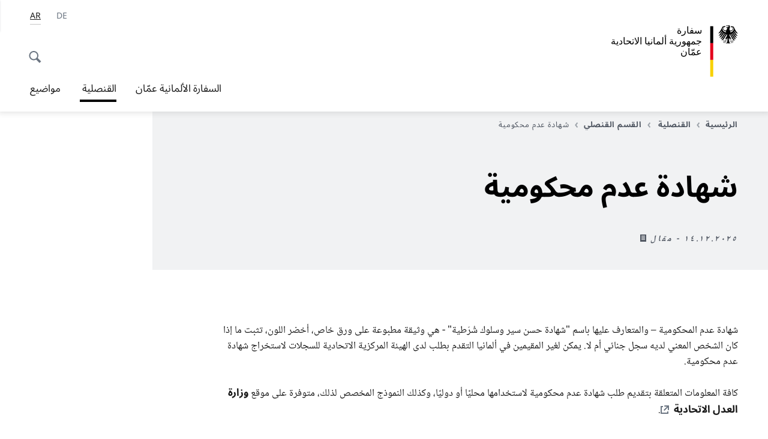

--- FILE ---
content_type: text/html;charset=UTF-8
request_url: https://amman.diplo.de/jo-ar/konsulat/konsularstelle/fuehrungszeugnis-1350930?isLocal=false&isPreview=false
body_size: 11471
content:


 
<!DOCTYPE html>
<!--[if lte IE 9]><html lang="ar" dir="rtl" class="no-js old-ie"    ><![endif]-->
<!--[if gt IE 9]><!-->
<html lang="ar" dir="rtl" class="no-js"    ><!--<![endif]-->

  <head>
<meta http-equiv="content-type" content="text/html; charset=UTF-8"/>
<title>شهادة عدم محكومية - وزارة الخارجية الألمانية</title>
<link rel="shortcut icon" href="/resource/blob/1351116/1b7353103b8d6217aab10f2706fa4c4d/homepage-amman-ar-favicon.ico" /><meta http-equiv="Content-Security-Policy" content="default-src &#39;self&#39;; img-src &#39;self&#39; data: https:; script-src &#39;self&#39; &#39;unsafe-inline&#39; &#39;unsafe-eval&#39; *.auswaertiges-amt.de *.babiel.com maps.googleapis.com; style-src &#39;self&#39; &#39;unsafe-inline&#39; fonts.googleapis.com https://de.presidencymt.eu/assets/widget/widget.css; connect-src &#39;self&#39; *.auswaertiges-amt.de *.babiel.com maps.googleapis.com; font-src &#39;self&#39; fonts.googleapis.com fonts.gstatic.com; frame-src *.diplo.de *.auswaertiges-amt.de *.babiel.com platform.twitter.com platform.x.com www.facebook.com www.instagram.com syndication.twitter.com www.linkedin.com www.youtube-nocookie.com https://vk.com/ https://www.google.com/; script-src-elem &#39;self&#39; &#39;unsafe-inline&#39; localhost:3000 *.auswaertiges-amt.de *.babiel.com platform.twitter.com platform.x.com connect.facebook.net www.instagram.com maps.googleapis.com https://de.presidencymt.eu/assets/widget/widget.js https://vk.com/js/api/openapi.js https://www.google.com/recaptcha/api.js https://www.gstatic.com/recaptcha/"/><link rel="apple-touch-icon" sizes="57x57" href="/static/appdata/includes/favicons/apple-touch-icon-57x57.png">
<link rel="apple-touch-icon" sizes="60x60" href="/static/appdata/includes/favicons/apple-touch-icon-60x60.png">
<link rel="apple-touch-icon" sizes="72x72" href="/static/appdata/includes/favicons/apple-touch-icon-72x72.png">
<link rel="apple-touch-icon" sizes="76x76" href="/static/appdata/includes/favicons/apple-touch-icon-76x76.png">
<link rel="apple-touch-icon" sizes="114x114" href="/static/appdata/includes/favicons/apple-touch-icon-114x114.png">
<link rel="apple-touch-icon" sizes="120x120" href="/static/appdata/includes/favicons/apple-touch-icon-120x120.png">
<link rel="apple-touch-icon" sizes="144x144" href="/static/appdata/includes/favicons/apple-touch-icon-144x144.png">
<link rel="apple-touch-icon" sizes="152x152" href="/static/appdata/includes/favicons/apple-touch-icon-152x152.png">
<link rel="apple-touch-icon" sizes="180x180" href="/static/appdata/includes/favicons/apple-touch-icon-180x180.png">
<link rel="icon" sizes="32x32" type="image/png" href="/static/appdata/includes/favicons/favicon-32x32.png">
<link rel="icon" sizes="192x192" type="image/png" href="/static/appdata/includes/favicons/android-chrome-192x192.png">
<link rel="icon" sizes="16x16" type="image/png" href="/static/appdata/includes/favicons/favicon-16x16.png"><link rel="canonical" href="https://amman.diplo.de/jo-ar/konsulat/konsularstelle/fuehrungszeugnis-1350930"/><meta name="keywords" content=""/>
<meta name="viewport" content="width=device-width, initial-scale=1.0"/>
<meta name="author" content="Auswärtiges Amt"/>
<meta name="robots" content="follow, index, noarchive, noodp, noydir"/>
<meta name="revisit-after" content="7 days"/><meta property="og:type" content="article"/>
<meta property="og:image" content="https://www.auswaertiges-amt.de/resource/blob/737480/bd9bda1ba0113df66fe9cb7f71fb7447/fuehrungszeugnis-data.jpg"/>
<meta name="twitter:image" content="https://www.auswaertiges-amt.de/resource/blob/737480/bd9bda1ba0113df66fe9cb7f71fb7447/fuehrungszeugnis-data.jpg"/>
<meta name="twitter:card" content="summary_large_image" />
<meta property="og:url" content="https://amman.diplo.de/jo-ar/konsulat/konsularstelle/fuehrungszeugnis-1350930"/>
<meta property="og:locale" content="ar"/>
<meta property="og:description" content="شهادة عدم المحكومية &amp;ndash; والمتعارف عليها باسم شهادة حسن سير وسلوك شُرَطية - هي وثيقة مطبوعة على ورق خاص، أخضر اللون، تثبت ما إذا كان الشخص المعني لديه سجل جنائي أم لا. يمكن لغير المقيمين في ألمانيا&amp;hellip;"/>
<meta name="description" content="شهادة عدم المحكومية &amp;ndash; والمتعارف عليها باسم شهادة حسن سير وسلوك شُرَطية - هي وثيقة مطبوعة على ورق خاص، أخضر اللون، تثبت ما إذا كان الشخص المعني لديه سجل جنائي أم لا. يمكن لغير المقيمين في ألمانيا&amp;hellip;"/>
<meta name="twitter:description" content="شهادة عدم المحكومية &amp;ndash; والمتعارف عليها باسم شهادة حسن سير وسلوك شُرَطية - هي وثيقة مطبوعة على ورق خاص، أخضر اللون، تثبت ما إذا كان الشخص المعني لديه سجل جنائي أم لا. يمكن لغير المقيمين في ألمانيا&amp;hellip;"/>
<meta name="twitter:site" content="وزارة الخارجية الألمانية"/>
<meta property="og:site_name" content=""/>
<meta name="twitter:title" content="شهادة عدم محكومية"/>
<meta property="og:title" content="شهادة عدم محكومية"/><link rel="preload" href="/resource/crblob/1096/a232503217988a2553de47cf22822184/bundessansweb-bold-woff2-data.woff2" as="font" type="font/woff2" crossorigin>
<link rel="preload" href="/resource/crblob/1100/601578769154ec077d6039c88e04694c/bundessansweb-regular-woff2-data.woff2" as="font" type="font/woff2" crossorigin>
<link rel="preload" href="/resource/crblob/1104/4b13bd4d47860a789405847a3fcf5a9a/bundesserifweb-bolditalic-woff2-data.woff2" as="font" type="font/woff2" crossorigin>
<link rel="preload" href="/resource/crblob/1112/a6fdb62ee6409ac17251984c3c418e8a/bundesserifweb-regular-woff2-data.woff2" as="font" type="font/woff2" crossorigin>
<link rel="preload" href="/resource/crblob/1108/d82e631127f31d2fa37154e9dbaddd55/bundesserifweb-italic-woff2-data.woff2" as="font" type="font/woff2" crossorigin><link rel="stylesheet" type="text/css" href="/resource/themes/aa/css/styles-768-118.css" media="screen"/>
<link rel="stylesheet" href="/resource/themes/aa/css/debug/label-css-2687446-1.css"><link rel="stylesheet" href="/resource/themes/aa/css/icons-data-png-184-98.css"><link rel="stylesheet" href="/resource/themes/aa/css/icons-data-svg-182-100.css"><link rel="stylesheet" href="/resource/themes/aa/css/icons-fallback-186-97.css">
<link rel="stylesheet" type="text/css" href="/resource/themes/aa/css/print-754-100.css" media="print"/><script>
(function() {
// Optimization for Repeat Views
if( sessionStorage.foftFontsLoaded ) {
document.documentElement.className += " is-font-bundle-1-loaded is-font-bundle-2-loaded";
return;
}
// promise polyfill
(function(){'use strict';var f,g=[];function l(a){g.push(a);1==g.length&&f()}function m(){for(;g.length;)g[0](),g.shift()}f=function(){setTimeout(m)};function n(a){this.a=p;this.b=void 0;this.f=[];var b=this;try{a(function(a){q(b,a)},function(a){r(b,a)})}catch(c){r(b,c)}}var p=2;function t(a){return new n(function(b,c){c(a)})}function u(a){return new n(function(b){b(a)})}function q(a,b){if(a.a==p){if(b==a)throw new TypeError;var c=!1;try{var d=b&&b.then;if(null!=b&&"object"==typeof b&&"function"==typeof d){d.call(b,function(b){c||q(a,b);c=!0},function(b){c||r(a,b);c=!0});return}}catch(e){c||r(a,e);return}a.a=0;a.b=b;v(a)}}
function r(a,b){if(a.a==p){if(b==a)throw new TypeError;a.a=1;a.b=b;v(a)}}function v(a){l(function(){if(a.a!=p)for(;a.f.length;){var b=a.f.shift(),c=b[0],d=b[1],e=b[2],b=b[3];try{0==a.a?"function"==typeof c?e(c.call(void 0,a.b)):e(a.b):1==a.a&&("function"==typeof d?e(d.call(void 0,a.b)):b(a.b))}catch(h){b(h)}}})}n.prototype.g=function(a){return this.c(void 0,a)};n.prototype.c=function(a,b){var c=this;return new n(function(d,e){c.f.push([a,b,d,e]);v(c)})};
function w(a){return new n(function(b,c){function d(c){return function(d){h[c]=d;e+=1;e==a.length&&b(h)}}var e=0,h=[];0==a.length&&b(h);for(var k=0;k<a.length;k+=1)u(a[k]).c(d(k),c)})}function x(a){return new n(function(b,c){for(var d=0;d<a.length;d+=1)u(a[d]).c(b,c)})};window.Promise||(window.Promise=n,window.Promise.resolve=u,window.Promise.reject=t,window.Promise.race=x,window.Promise.all=w,window.Promise.prototype.then=n.prototype.c,window.Promise.prototype["catch"]=n.prototype.g);}());
// FontFaceObserver https://github.com/bramstein/fontfaceobserver
(function(){function m(a,b){document.addEventListener?a.addEventListener("scroll",b,!1):a.attachEvent("scroll",b)}function n(a){document.body?a():document.addEventListener?document.addEventListener("DOMContentLoaded",function c(){document.removeEventListener("DOMContentLoaded",c);a()}):document.attachEvent("onreadystatechange",function l(){if("interactive"==document.readyState||"complete"==document.readyState)document.detachEvent("onreadystatechange",l),a()})};function t(a){this.a=document.createElement("div");this.a.setAttribute("aria-hidden","true");this.a.appendChild(document.createTextNode(a));this.b=document.createElement("span");this.c=document.createElement("span");this.h=document.createElement("span");this.f=document.createElement("span");this.g=-1;this.b.style.cssText="max-width:none;display:inline-block;position:absolute;height:100%;width:100%;overflow:scroll;font-size:16px;";this.c.style.cssText="max-width:none;display:inline-block;position:absolute;height:100%;width:100%;overflow:scroll;font-size:16px;";
this.f.style.cssText="max-width:none;display:inline-block;position:absolute;height:100%;width:100%;overflow:scroll;font-size:16px;";this.h.style.cssText="display:inline-block;width:200%;height:200%;font-size:16px;max-width:none;";this.b.appendChild(this.h);this.c.appendChild(this.f);this.a.appendChild(this.b);this.a.appendChild(this.c)}
function x(a,b){a.a.style.cssText="max-width:none;min-width:20px;min-height:20px;display:inline-block;overflow:hidden;position:absolute;width:auto;margin:0;padding:0;top:-999px;left:-999px;white-space:nowrap;font:"+b+";"}function y(a){var b=a.a.offsetWidth,c=b+100;a.f.style.width=c+"px";a.c.scrollLeft=c;a.b.scrollLeft=a.b.scrollWidth+100;return a.g!==b?(a.g=b,!0):!1}function z(a,b){function c(){var a=l;y(a)&&a.a.parentNode&&b(a.g)}var l=a;m(a.b,c);m(a.c,c);y(a)};function A(a,b){var c=b||{};this.family=a;this.style=c.style||"normal";this.weight=c.weight||"normal";this.stretch=c.stretch||"normal"}var B=null,C=null,E=null,F=null;function I(){if(null===E){var a=document.createElement("div");try{a.style.font="condensed 100px sans-serif"}catch(b){}E=""!==a.style.font}return E}function J(a,b){return[a.style,a.weight,I()?a.stretch:"","100px",b].join(" ")}
A.prototype.load=function(a,b){var c=this,l=a||"BESbswy",r=0,D=b||3E3,G=(new Date).getTime();return new Promise(function(a,b){var e;null===F&&(F=!!document.fonts);if(e=F)null===C&&(C=/OS X.*Version\/10\..*Safari/.test(navigator.userAgent)&&/Apple/.test(navigator.vendor)),e=!C;if(e){e=new Promise(function(a,b){function f(){(new Date).getTime()-G>=D?b():document.fonts.load(J(c,'"'+c.family+'"'),l).then(function(c){1<=c.length?a():setTimeout(f,25)},function(){b()})}f()});var K=new Promise(function(a,
c){r=setTimeout(c,D)});Promise.race([K,e]).then(function(){clearTimeout(r);a(c)},function(){b(c)})}else n(function(){function e(){var b;if(b=-1!=g&&-1!=h||-1!=g&&-1!=k||-1!=h&&-1!=k)(b=g!=h&&g!=k&&h!=k)||(null===B&&(b=/AppleWebKit\/([0-9]+)(?:\.([0-9]+))/.exec(window.navigator.userAgent),B=!!b&&(536>parseInt(b[1],10)||536===parseInt(b[1],10)&&11>=parseInt(b[2],10))),b=B&&(g==u&&h==u&&k==u||g==v&&h==v&&k==v||g==w&&h==w&&k==w)),b=!b;b&&(d.parentNode&&d.parentNode.removeChild(d),clearTimeout(r),a(c))}
function H(){if((new Date).getTime()-G>=D)d.parentNode&&d.parentNode.removeChild(d),b(c);else{var a=document.hidden;if(!0===a||void 0===a)g=f.a.offsetWidth,h=p.a.offsetWidth,k=q.a.offsetWidth,e();r=setTimeout(H,50)}}var f=new t(l),p=new t(l),q=new t(l),g=-1,h=-1,k=-1,u=-1,v=-1,w=-1,d=document.createElement("div");d.dir="ltr";x(f,J(c,"sans-serif"));x(p,J(c,"serif"));x(q,J(c,"monospace"));d.appendChild(f.a);d.appendChild(p.a);d.appendChild(q.a);document.body.appendChild(d);u=f.a.offsetWidth;v=p.a.offsetWidth;
w=q.a.offsetWidth;H();z(f,function(a){g=a;e()});x(f,J(c,'"'+c.family+'",sans-serif'));z(p,function(a){h=a;e()});x(p,J(c,'"'+c.family+'",serif'));z(q,function(a){k=a;e()});x(q,J(c,'"'+c.family+'",monospace'))})})};"undefined"!==typeof module?module.exports=A:(window.FontFaceObserver=A,window.FontFaceObserver.prototype.load=A.prototype.load);}());
var bundesSansWeb400 = new FontFaceObserver('BundesSansweb', {
weight: 400
});
Promise.all([bundesSansWeb400.load()]).then(function () {
document.documentElement.className += ' is-font-bundle-1-loaded';
var bundesSansWeb700 = new FontFaceObserver('BundesSansWeb', {
weight: 700
});
var bundesSerifWeb400 = new FontFaceObserver('BundesSerifWeb', {
weight: 400
});
var bundesSerifWeb400i = new FontFaceObserver('BundesSerifWeb', {
weight: 400,
style: 'italic'
});
var bundesSerifWeb700i = new FontFaceObserver('BundesSerifWeb', {
weight: 700,
style: 'italic'
});
Promise.all([
bundesSansWeb700.load(),
bundesSerifWeb400.load(),
bundesSerifWeb400i.load(),
bundesSerifWeb700i.load()
]).then(function () {
document.documentElement.className += ' is-font-bundle-2-loaded';
// Optimization for Repeat Views
sessionStorage.foftFontsLoaded = true;
});
});
})();
</script><script>!function () {
function e(e, n, t) {
"use strict";
var o = window.document.createElement("link"), r = n || window.document.getElementsByTagName("script")[0], a = window.document.styleSheets;
return o.rel = "stylesheet", o.href = e, o.media = "only x", r.parentNode.insertBefore(o, r), o.onloadcssdefined = function (e) {
for (var n, t = 0; t < a.length; t++)a[t].href && a[t].href === o.href && (n = !0);
n ? e() : setTimeout(function () {
o.onloadcssdefined(e)
})
}, o.onloadcssdefined(function () {
o.media = t || "all"
}), o
}
function n(e, n) {
e.onload = function () {
e.onload = null, n && n.call(e)
}, "isApplicationInstalled" in navigator && "onloadcssdefined" in e && e.onloadcssdefined(n)
}
!function (t) {
var o = function (r, a) {
"use strict";
if (r && 3 === r.length) {
var i = t.navigator, c = t.document, s = t.Image, d = !(!c.createElementNS || !c.createElementNS("http://www.w3.org/2000/svg", "svg").createSVGRect || !c.implementation.hasFeature("http://www.w3.org/TR/SVG11/feature#Image", "1.1") || t.opera && -1 === i.userAgent.indexOf("Chrome") || -1 !== i.userAgent.indexOf("Series40")), l = new s;
l.onerror = function () {
o.method = "png", o.href = r[2], e(r[2])
}, l.onload = function () {
var t = 1 === l.width && 1 === l.height, i = r[t && d ? 0 : t ? 1 : 2];
t && d ? o.method = "svg" : t ? o.method = "datapng" : o.method = "png", o.href = i, n(e(i), a)
}, l.src = "[data-uri]", c.documentElement.className += " grunticon"
}
};
o.loadCSS = e, o.onloadCSS = n, t.grunticon = o
}(this), function (e, n) {
"use strict";
var t = n.document, o = "grunticon:", r = function (e) {
if (t.attachEvent ? "complete" === t.readyState : "loading" !== t.readyState) e(); else {
var n = !1;
t.addEventListener("readystatechange", function () {
n || (n = !0, e())
}, !1)
}
}, a = function (e) {
return n.document.querySelector('link[href$="' + e + '"]')
}, i = function (e) {
var n, t, r, a, i, c, s = {};
if (n = e.sheet, !n)return s;
t = n.cssRules ? n.cssRules : n.rules;
for (var d = 0; d < t.length; d++)r = t[d].cssText, a = o + t[d].selectorText, i = r.split(");")[0].match(/US\-ASCII\,([^"']+)/), i && i[1] && (c = decodeURIComponent(i[1]), s[a] = c);
return s
}, c = function (e) {
var n, r, a, i;
a = "data-grunticon-embed";
for (var c in e) {
i = c.slice(o.length);
try {
n = t.querySelectorAll(i)
} catch (s) {
continue
}
r = [];
for (var d = 0; d < n.length; d++)null !== n[d].getAttribute(a) && r.push(n[d]);
if (r.length)for (d = 0; d < r.length; d++)r[d].innerHTML = e[c], r[d].style.backgroundImage = "none", r[d].removeAttribute(a)
}
return r
}, s = function (n) {
"svg" === e.method && r(function () {
c(i(a(e.href))), "function" == typeof n && n()
})
};
e.embedIcons = c, e.getCSS = a, e.getIcons = i, e.ready = r, e.svgLoadedCallback = s, e.embedSVG = s
}(grunticon, this)
}();</script> <script>
grunticon([
"/resource/themes/aa/css/icons-data-svg-182-100.css"
,
"/resource/themes/aa/css/icons-data-png-184-98.css"
,
"/resource/themes/aa/css/icons-fallback-186-97.css"
], grunticon.svgLoadedCallback);
</script>
<noscript>
<link href="/resource/themes/aa/css/icons-fallback-186-97.css" rel="stylesheet"/>
</noscript>  </head>

  <body class=""    data-not-searchable="1350960,2694004">
<div ></div>    
    

    <div >
<nav class="c-skiplinks" aria-label="Sprungmarke" data-css="c-skiplinks" data-js-module="skiplinks">
<h2 class="skiplinks__headline">التصفح والخدمات</h2>
<p class="skiplinks__text"><em>مباشرة إلى:</em></p>
<ul class="skiplink__list">
<li class="skiplink__list-item"><a class="skiplink__link" href="#main">المحتوى</a></li>
<li class="skiplink__list-item"><a class="skiplink__link" href="#nav__primary">القائمة الرئيسية</a></li>
<li class="skiplink__list-item"><a class="skiplink__link skiplink__search-link" href="#header-cta-search">بحث</a></li>
</ul>
</nav><header id="header" data-css="c-header"
class=" c-header--">
<div class="header__inner">
<div class="header__left">
<div class=" c-logo">
<a class="logo__link" href="/jo-ar" title="السفارة الالمانية عمان"
>
<picture class="c-picture--logo
" data-css="c-picture">
<source srcset="/resource/crblob/1908944/c74ad06e34819b32cdbc583351389e14/rtl-aamt-logo-sp-data.svg" media="(max-width:707px)" data-logotext=""/>
<source srcset="/resource/crblob/1908946/c74ad06e34819b32cdbc583351389e14/rtl-aamt-logo-tb-data.svg" media="(min-width:708px) and (max-width:1039px)" data-logotext=""/>
<source srcset="/resource/crblob/1908942/c74ad06e34819b32cdbc583351389e14/rtl-aamt-logo-dt-data.svg" media="(min-width:1040px)" data-logotext=""/>
<img class="picture__image "
src="/resource/crblob/1908944/c74ad06e34819b32cdbc583351389e14/rtl-aamt-logo-sp-data.svg" alt="" data-logotext=""
data-sizes=&quot;auto&quot;/>
</picture>
<span class="logo__title">سفارة </span>
<span class="logo__title">جمهورية ألمانيا الاتحادية </span>
<span class="logo__title">عمّان</span> </a>
</div> </div>
<div class="header__right">
<div class="c-metanavigation--default is-desktop-visible"
data-css="c-metanavigation">
<nav class="metanavigation__nav">
<h2 class="metanavigation__nav-headline is-aural">التصفح داخل الموقع</h2>
<ul class="metanavigation__linklist">
<li class="metanavigation__linklist-item is-abbr">
<a aria-label="Deutsch" lang="de" class="metanavigation__link is-abbr-language" href="https://amman.diplo.de/jo-de/konsulat/konsularstelle/fuehrungszeugnis-1350664">
<span class="metanavigation__link-content">
<abbr title="Deutsch">DE</abbr>
</span>
<span class="metanavigation__link-icon"></span>
</a>
</li>
<li class="metanavigation__linklist-item is-abbr">
<strong class="metanavigation__active-item is-abbr-language">
<span class="metanavigation__active-item-content">
<abbr title="عربي">AR</abbr>
</span>
<span class="metanavigation__active-item-icon"></span>
</strong>
</li> </ul>
</nav>
</div>
<button id="header-cta-search" class="c-cta--search-toggle " data-css="c-cta" data-js-module="cta"
data-js-options='{&quot;globalEvent&quot;:&quot;cta:openSearchOverlay&quot;}' title="فتح خاصية البحث" aria-expanded="false">
<span class="cta__icon i-magnifier"
data-grunticon-embed="true"></span>
<span class="cta__content" data-js-item="cta-content">فتح خاصية البحث</span>
</button>
<div class="c-toggler--search-toggle is-closed" data-css="c-toggler" data-js-module="toggler"
data-js-options="{&quot;globalEvent&quot;:&quot;cta:openSearchOverlay&quot;,&quot;calculateHeight&quot;:false}">
<div class="toggler__wrapper">
<div class="u-grid-row">
<div class="u-grid-col">
<div class="c-search--overlay" data-css="c-search" data-js-module="search"
data-js-options="{&quot;textNoResults&quot;:&quot;search-text-no-results&quot;,&quot;autofocus&quot;:&quot;true&quot;,&quot;textResults&quot;:&quot;search-text-results&quot;,&quot;customSubmit&quot;:&quot;customformat&quot;}">
<h2 class="search__headline">ما الذي تبحثون عنه؟</h2>
<div class="search__wrapper">
<form class="search__form" action="/jo-ar/search" method="get" data-js-atom="search-form" novalidate>
<fieldset class="search__control-group">
<legend class="is-aural">المحتوى</legend>
<label class="is-aural" for="search-input-1351116">الرجاء إدخال كلمة تشير إلى ما تبحثون عنه. </label>
<input type="search" placeholder="ما الذي تبحثون عنه؟" class="search__input" name="search" id="search-input-1351116" data-js-atom="input">
<button type="submit" class="search__submit-btn" data-js-atom="submit">
<span class="search__submit-btn-text">بحث</span>
<span class="i-magnifier" data-grunticon-embed="true"></span>
</button>
</fieldset>
</form>
<div class="search__helper-text-wrapper">
<span data-js-atom="search-text-results">عدد نتائج البحث:</span>
<span data-js-atom="search-text-no-results">لم يتم العثور على أية نتائج بحث</span>
</div>
</div>
<div class="search__tags-wrap">
</div>
<button class="c-cta--search-overlay-toggle"
data-css="c-cta"
type="button"
data-js-atom="search-overlay-close">
<span class="cta__icon "></span>
<span class="cta__content" data-js-item="cta-content">إغلاق البحث</span>
</button>
</div>
</div>
</div>
</div>
</div>
<div class="c-nav-primary" data-css="c-nav-primary" data-js-module="nav-primary" id="nav__primary" data-js-options="{&quot;calculateHeight&quot;:false}">
<button class="nav-primary__hamburger" data-js-atom="trigger-nav" aria-controls="navigation" aria-expanded="false" aria-label="القائمة">
<span class="nav-primary__hamburger-icon"></span>
<span class="nav-primary__hamburger-title is-inactive-text">القائمة</span>
<span class="nav-primary__hamburger-title is-active-text">إغلاق</span>
</button>
<span class="nav-primary__alert-area" role="alert" data-js-atom="alert-area" data-inactive-text="" data-active-text=""></span>
<div class="nav-primary__wrapper" id="navigation" data-js-atom="navigation-wrapper">
<nav class="nav-primary__content" data-js-atom="navigation-content">
<h2 class="nav-primary__headline" data-js-atom="navigation-heading" data-js-atom="navigation-heading" tabindex="-1">القائمة</h2>
<ul class="nav-primary__list">
<li class="nav-primary__list-item">
<button class="nav-primary__first-level-cta " data-js-atom="trigger-sub-list"
aria-expanded="false" aria-controls="1350998-nav">
السفارة الألمانية عمّان
</button>
<div class="nav-primary__second-level-wrapper" data-js-atom="second-level-wrapper" id="1350998-nav" aria-hidden="true">
<div class="nav-primary__sub-list-wrapper">
<button class="nav-primary__sub-list-close" data-js-atom="close-sub-list">
<span class="nav-primary__sub-list-close-icon i-arrow_right-g" data-grunticon-embed="true"></span>
<span class="nav-primary__sub-list-close-content"><span class=\'is-aural\'>العودة إلى مستوى التصفح الأول</span></span>
</button>
<h3 class="nav-primary__sub-list-title" data-js-atom="navigation-heading" tabindex="-1">السفارة الألمانية عمّان</h3>
<ul class="nav-primary__sub-list">
<li class="nav-primary__sub-list-item is-highlight">
<a href="/jo-ar/botschaft" class="nav-primary__second-level-cta" data-js-tracking="['trackEvent', 'Navigation', 'Klick Hauptmenü',
'إلى النظرة العامة']">
<span class="nav-primary__second-level-item-wrapper">
<span class="nav-primary__second-level-cta-content">إلى النظرة العامة</span>
<span class="nav-primary__second-level-cta-icon i-arrow_left_100" data-grunticon-embed="true"></span>
</span>
</a>
</li><li class="nav-primary__sub-list-item">
<a href="/jo-ar/botschaft/2371466-2371466" class="nav-primary__second-level-cta" data-js-tracking="[&#x27;trackEvent&#x27;, &#x27;Navigation&#x27;, &#x27;Klick Hauptmenü&#x27;, &#x27;السفير د. بيرترام فون مولتكه&#x27;]">
<span class="nav-primary__second-level-cta-content">
<p class="rte__paragraph">السفير د. بيرترام فون مولتكه<br/></p> </span>
<span class="nav-primary__second-level-cta-icon"></span>
</a>
</li><li class="nav-primary__sub-list-item">
<a href="/jo-ar/botschaft/1351014-1351014" class="nav-primary__second-level-cta" data-js-tracking="[&#x27;trackEvent&#x27;, &#x27;Navigation&#x27;, &#x27;Klick Hauptmenü&#x27;, &#x27;العنوان ومواعيد الدوام&#x27;]">
<span class="nav-primary__second-level-cta-content">
<p class="rte__paragraph">العنوان ومواعيد الدوام<br/></p> </span>
<span class="nav-primary__second-level-cta-icon"></span>
</a>
</li><li class="nav-primary__sub-list-item">
<a href="/jo-ar/botschaft/kontakt-formular" class="nav-primary__second-level-cta" data-js-tracking="[&#x27;trackEvent&#x27;, &#x27;Navigation&#x27;, &#x27;Klick Hauptmenü&#x27;, &#x27;للتواصل مع السفارة&#x27;]">
<span class="nav-primary__second-level-cta-content">
<p class="rte__paragraph">للتواصل مع السفارة<br/></p> </span>
<span class="nav-primary__second-level-cta-icon"></span>
</a>
</li><li class="nav-primary__sub-list-item">
<a href="/jo-ar/botschaft/2503836-2503836" class="nav-primary__second-level-cta" data-js-tracking="[&#x27;trackEvent&#x27;, &#x27;Navigation&#x27;, &#x27;Klick Hauptmenü&#x27;, &#x27;أقسام السفارة&#x27;]">
<span class="nav-primary__second-level-cta-content">
<p class="rte__paragraph">أقسام السفارة</p> </span>
<span class="nav-primary__second-level-cta-icon"></span>
</a>
</li><li class="nav-primary__sub-list-item">
<a href="/jo-ar/botschaft/korruptionspraevention" class="nav-primary__second-level-cta" data-js-tracking="[&#x27;trackEvent&#x27;, &#x27;Navigation&#x27;, &#x27;Klick Hauptmenü&#x27;, &#x27;الوقاية من الفساد&#x27;]">
<span class="nav-primary__second-level-cta-content">
<p class="rte__paragraph">الوقاية من الفساد<br/></p> </span>
<span class="nav-primary__second-level-cta-icon"></span>
</a>
</li><li class="nav-primary__sub-list-item">
<a href="/jo-ar/botschaft/2705818-2705818" class="nav-primary__second-level-cta" data-js-tracking="[&#x27;trackEvent&#x27;, &#x27;Navigation&#x27;, &#x27;Klick Hauptmenü&#x27;, &#x27;الوقاية من التحرش الجنسي والتعامل معه&#x27;]">
<span class="nav-primary__second-level-cta-content">
<p class="rte__paragraph">الوقاية من التحرش الجنسي والتعامل معه</p> </span>
<span class="nav-primary__second-level-cta-icon"></span>
</a>
</li> </ul>
</div>
</div>
</li><li class="nav-primary__list-item">
<button class="nav-primary__first-level-cta is-active" data-js-atom="trigger-sub-list"
aria-expanded="false" aria-controls="1350960-nav">
<span class="nav-primary__active-item-text">أنتم هنا:</span>
القنصلية 
</button>
<div class="nav-primary__second-level-wrapper" data-js-atom="second-level-wrapper" id="1350960-nav" aria-hidden="true">
<div class="nav-primary__sub-list-wrapper">
<button class="nav-primary__sub-list-close" data-js-atom="close-sub-list">
<span class="nav-primary__sub-list-close-icon i-arrow_right-g" data-grunticon-embed="true"></span>
<span class="nav-primary__sub-list-close-content"><span class=\'is-aural\'>العودة إلى مستوى التصفح الأول</span></span>
</button>
<h3 class="nav-primary__sub-list-title" data-js-atom="navigation-heading" tabindex="-1">القنصلية </h3>
<ul class="nav-primary__sub-list">
<li class="nav-primary__sub-list-item is-highlight">
<a href="/jo-ar/konsulat" class="nav-primary__second-level-cta" data-js-tracking="['trackEvent', 'Navigation', 'Klick Hauptmenü',
'إلى النظرة العامة']">
<span class="nav-primary__second-level-item-wrapper">
<span class="nav-primary__second-level-cta-content">إلى النظرة العامة</span>
<span class="nav-primary__second-level-cta-icon i-arrow_left_100" data-grunticon-embed="true"></span>
</span>
</a>
</li><li class="nav-primary__sub-list-item">
<a href="/jo-ar/konsulat/service-news" class="nav-primary__second-level-cta" data-js-tracking="[&#x27;trackEvent&#x27;, &#x27;Navigation&#x27;, &#x27;Klick Hauptmenü&#x27;, &#x27;أخبار&#x27;]">
<span class="nav-primary__second-level-cta-content">
<p class="rte__paragraph">أخبار</p> </span>
<span class="nav-primary__second-level-cta-icon"></span>
</a>
</li><li class="nav-primary__sub-list-item">
<a href="/jo-ar/konsulat/service-a-bis-z-2694748" class="nav-primary__second-level-cta" data-js-tracking="[&#x27;trackEvent&#x27;, &#x27;Navigation&#x27;, &#x27;Klick Hauptmenü&#x27;, &#x27;الخدمات أ - ي &#x27;]">
<span class="nav-primary__second-level-cta-content">
<p class="rte__paragraph">الخدمات أ - ي<br/> </p> </span>
<span class="nav-primary__second-level-cta-icon"></span>
</a>
</li><li class="nav-primary__sub-list-item">
<a href="/jo-ar/konsulat/00-faq" class="nav-primary__second-level-cta" data-js-tracking="[&#x27;trackEvent&#x27;, &#x27;Navigation&#x27;, &#x27;Klick Hauptmenü&#x27;, &#x27;الأسئلة الشائعة&#x27;]">
<span class="nav-primary__second-level-cta-content">
<p class="rte__paragraph">الأسئلة الشائعة</p> </span>
<span class="nav-primary__second-level-cta-icon"></span>
</a>
</li><li class="nav-primary__sub-list-item">
<a href="/jo-ar/konsulat/passstelle" class="nav-primary__second-level-cta" data-js-tracking="[&#x27;trackEvent&#x27;, &#x27;Navigation&#x27;, &#x27;Klick Hauptmenü&#x27;, &#x27;قسم الجوازات&#x27;]">
<span class="nav-primary__second-level-cta-content">
<p class="rte__paragraph">قسم الجوازات</p> </span>
<span class="nav-primary__second-level-cta-icon"></span>
</a>
</li><li class="nav-primary__sub-list-item">
<a href="/jo-ar/konsulat/visastelle" class="nav-primary__second-level-cta" data-js-tracking="[&#x27;trackEvent&#x27;, &#x27;Navigation&#x27;, &#x27;Klick Hauptmenü&#x27;, &#x27;قسم التأشيرات &#x27;]">
<span class="nav-primary__second-level-cta-content">
<p class="rte__paragraph">قسم التأشيرات<br/> </p> </span>
<span class="nav-primary__second-level-cta-icon"></span>
</a>
</li><li class="nav-primary__sub-list-item">
<a href="/jo-ar/konsulat/konsularstelle" class="nav-primary__second-level-cta" data-js-tracking="[&#x27;trackEvent&#x27;, &#x27;Navigation&#x27;, &#x27;Klick Hauptmenü&#x27;, &#x27;القسم القنصلي&#x27;]">
<span class="nav-primary__second-level-cta-content">
<p class="rte__paragraph">القسم القنصلي</p> </span>
<span class="nav-primary__second-level-cta-icon"></span>
</a>
</li><li class="nav-primary__sub-list-item">
<a href="/jo-ar/konsulat/kontakt-formular" class="nav-primary__second-level-cta" data-js-tracking="[&#x27;trackEvent&#x27;, &#x27;Navigation&#x27;, &#x27;Klick Hauptmenü&#x27;, &#x27; التواصل&#x27;]">
<span class="nav-primary__second-level-cta-content">
<p class="rte__paragraph"> التواصل</p> </span>
<span class="nav-primary__second-level-cta-icon"></span>
</a>
</li><li class="nav-primary__sub-list-item">
<a href="/jo-ar/konsulat/visastelle/gebuehren-2693872" class="nav-primary__second-level-cta" data-js-tracking="[&#x27;trackEvent&#x27;, &#x27;Navigation&#x27;, &#x27;Klick Hauptmenü&#x27;, &#x27;الرسوم&#x27;]">
<span class="nav-primary__second-level-cta-content">
<p class="rte__paragraph">الرسوم</p> </span>
<span class="nav-primary__second-level-cta-icon"></span>
</a>
</li><li class="nav-primary__sub-list-item">
<a href="/jo-ar/konsulat/terminbuchung-1350958" class="nav-primary__second-level-cta" data-js-tracking="[&#x27;trackEvent&#x27;, &#x27;Navigation&#x27;, &#x27;Klick Hauptmenü&#x27;, &#x27;المواعيد&#x27;]">
<span class="nav-primary__second-level-cta-content">
<p class="rte__paragraph">المواعيد</p> </span>
<span class="nav-primary__second-level-cta-icon"></span>
</a>
</li> </ul>
</div>
</div>
</li><li class="nav-primary__list-item">
<button class="nav-primary__first-level-cta " data-js-atom="trigger-sub-list"
aria-expanded="false" aria-controls="1351078-nav">
مواضيع
</button>
<div class="nav-primary__second-level-wrapper" data-js-atom="second-level-wrapper" id="1351078-nav" aria-hidden="true">
<div class="nav-primary__sub-list-wrapper">
<button class="nav-primary__sub-list-close" data-js-atom="close-sub-list">
<span class="nav-primary__sub-list-close-icon i-arrow_right-g" data-grunticon-embed="true"></span>
<span class="nav-primary__sub-list-close-content"><span class=\'is-aural\'>العودة إلى مستوى التصفح الأول</span></span>
</button>
<h3 class="nav-primary__sub-list-title" data-js-atom="navigation-heading" tabindex="-1">مواضيع</h3>
<ul class="nav-primary__sub-list">
<li class="nav-primary__sub-list-item is-highlight">
<a href="/jo-ar/themen" class="nav-primary__second-level-cta" data-js-tracking="['trackEvent', 'Navigation', 'Klick Hauptmenü',
'إلى النظرة العامة']">
<span class="nav-primary__second-level-item-wrapper">
<span class="nav-primary__second-level-cta-content">إلى النظرة العامة</span>
<span class="nav-primary__second-level-cta-icon i-arrow_left_100" data-grunticon-embed="true"></span>
</span>
</a>
</li><li class="nav-primary__sub-list-item">
<a href="/jo-ar/themen/01-deutschland" class="nav-primary__second-level-cta" data-js-tracking="[&#x27;trackEvent&#x27;, &#x27;Navigation&#x27;, &#x27;Klick Hauptmenü&#x27;, &#x27;معلومات حول المانيا&#x27;]">
<span class="nav-primary__second-level-cta-content">
<p class="rte__paragraph"><strong class="rte__strong"><span class="rte__underline">معلومات حول المانيا</span></strong><br/></p> </span>
<span class="nav-primary__second-level-cta-icon"></span>
</a>
</li><li class="nav-primary__sub-list-item">
<a href="/jo-ar/themen/politik" class="nav-primary__second-level-cta" data-js-tracking="[&#x27;trackEvent&#x27;, &#x27;Navigation&#x27;, &#x27;Klick Hauptmenü&#x27;, &#x27;سياسة&#x27;]">
<span class="nav-primary__second-level-cta-content">
<p class="rte__paragraph">سياسة<br/></p> </span>
<span class="nav-primary__second-level-cta-icon"></span>
</a>
</li><li class="nav-primary__sub-list-item">
<a href="/jo-ar/themen/wirtschaft" class="nav-primary__second-level-cta" data-js-tracking="[&#x27;trackEvent&#x27;, &#x27;Navigation&#x27;, &#x27;Klick Hauptmenü&#x27;, &#x27;إقتصاد&#x27;]">
<span class="nav-primary__second-level-cta-content">
<p class="rte__paragraph">إقتصاد</p> </span>
<span class="nav-primary__second-level-cta-icon"></span>
</a>
</li><li class="nav-primary__sub-list-item">
<a href="/jo-ar/themen/kultur" class="nav-primary__second-level-cta" data-js-tracking="[&#x27;trackEvent&#x27;, &#x27;Navigation&#x27;, &#x27;Klick Hauptmenü&#x27;, &#x27;الثقافة والتعليم&#x27;]">
<span class="nav-primary__second-level-cta-content">
<p class="rte__paragraph">الثقافة والتعليم<br/></p> </span>
<span class="nav-primary__second-level-cta-icon"></span>
</a>
</li><li class="nav-primary__sub-list-item">
<a href="/jo-ar/themen/ez-wz" class="nav-primary__second-level-cta" data-js-tracking="[&#x27;trackEvent&#x27;, &#x27;Navigation&#x27;, &#x27;Klick Hauptmenü&#x27;, &#x27;المساعدات الإنسانية والتعاون الإنمائي&#x27;]">
<span class="nav-primary__second-level-cta-content">
<p class="rte__paragraph">المساعدات الإنسانية والتعاون الإنمائي<br/></p> </span>
<span class="nav-primary__second-level-cta-icon"></span>
</a>
</li><li class="nav-primary__sub-list-item">
<a href="/jo-ar/themen/01-deuinstututioneninamman" class="nav-primary__second-level-cta" data-js-tracking="[&#x27;trackEvent&#x27;, &#x27;Navigation&#x27;, &#x27;Klick Hauptmenü&#x27;, &#x27;مؤسسات تعمل في مجال التعاون الألماني الأردني&#x27;]">
<span class="nav-primary__second-level-cta-content">
<p class="rte__paragraph">مؤسسات تعمل في مجال التعاون الألماني الأردني<br/></p> </span>
<span class="nav-primary__second-level-cta-icon"></span>
</a>
</li> </ul>
</div>
</div>
</li>
<li class="nav-primary__list-item is-search-toggle">
<button id="header-cta-search" class="c-cta--search-toggle " data-css="c-cta" data-js-module="cta"
data-js-options="{&quot;globalEvent&quot;:&quot;cta:openSearchOverlay&quot;}" title="فتح خاصية البحث" aria-expanded="false">
<span class="cta__icon i-magnifier"
data-grunticon-embed="true"></span>
<span class="cta__content" data-js-item="cta-content">فتح خاصية البحث</span>
</button>
</li>
</ul>
</nav>
<h2 class="metanavigation__nav-headline is-aural">تصفح</h2>
<div class="c-metanavigation--nav-primary "
data-css="c-metanavigation">
<nav class="metanavigation__nav">
<h2 class="metanavigation__nav-headline is-aural">التصفح داخل الموقع</h2>
<ul class="metanavigation__linklist">
</ul>
</nav>
</div> </div>
</div>
</div>
</div>
</header>
<button id="header-cta-search" class="c-cta--search-toggle is-sticky" data-css="c-cta" data-js-module="cta"
data-js-options="{&quot;globalEvent&quot;:&quot;cta:openSearchOverlay&quot;,&quot;sticky&quot;:&quot;belowHeader&quot;}" title="فتح خاصية البحث" aria-expanded="false">
<span class="cta__icon i-magnifier"
data-grunticon-embed="true"></span>
<span class="cta__content" data-js-item="cta-content">فتح خاصية البحث</span>
</button>
<div class="c-toggler--navigation-overlay-wrapper is-open"
data-css="c-toggler"
data-js-module="toggler"
data-js-options='{&quot;globalEvent&quot;:&quot;navPrimary:toggle&quot;,&quot;calculateHeight&quot;:false} '>
<div class="toggler__wrapper">
<main id="main">
<h1 class="is-aural">مرحباً بكم في صفحة وزارة الخارجية الألمانية</h1>
<div class="u-grid-row">
<div class="u-grid-col is-desktop-col-12">
<header class="c-heading--default is-background
" data-css="c-heading">
<div class="heading__breadcrumb">
<nav class="c-breadcrumb " data-css="c-breadcrumb"
data-js-module="scroll-indicator"
data-js-options="{&quot;scrollToEnd&quot;:true}">
<h2 class="breadcrumb__headline"
id="breadcrumb__headline-1350930">
أنتم هنا:</h2>
<div class="breadcrumb__content"
data-js-item="scroll-indicator">
<div class="breadcrumb__list-wrapper" data-js-item="scroll-wrapper">
<ol class="breadcrumb__list"
data-js-item="scroll-content">
<li class="breadcrumb__list-item">
<a href="/jo-ar" title="الرئيسية"
class="breadcrumb__item-link">الرئيسية
<span
class="breadcrumb__icon i-breadcrumb"
data-grunticon-embed="true"></span>
</a>
</li>
<li class="breadcrumb__list-item">
<a href="/jo-ar/konsulat" title="القنصلية "
class="breadcrumb__item-link">القنصلية 
<span
class="breadcrumb__icon i-breadcrumb"
data-grunticon-embed="true"></span>
</a>
</li>
<li class="breadcrumb__list-item">
<a href="/jo-ar/konsulat/konsularstelle" title="القسم القنصلي"
class="breadcrumb__item-link">القسم القنصلي
<span
class="breadcrumb__icon i-breadcrumb"
data-grunticon-embed="true"></span>
</a>
</li>
<li class="breadcrumb__list-item">
<strong class="breadcrumb__item-active">شهادة عدم محكومية</strong>
</li>
</ol>
</div>
</div>
</nav>
</div><h1 class="heading__title">
<span class="heading__title-text">
شهادة عدم محكومية </span>
</h1><span class="heading__meta">
١٤.١٢.٢٠٢٥ - مقال<span class='heading__meta-icon i-artikel' data-grunticon-embed='true'></span>
</span> </header>
</div>
</div>
<div class="u-grid-row ">
<div class="u-grid-col is-desktop-col-9">
<div class="c-rte--default" data-css="c-rte">
<div>
<p class="rte__paragraph"><br>
شهادة عدم المحكومية – والمتعارف عليها باسم "شهادة حسن سير وسلوك شُرَطية" - هي وثيقة مطبوعة على ورق خاص، أخضر اللون، تثبت ما إذا كان الشخص المعني لديه سجل جنائي أم لا. يمكن لغير المقيمين في ألمانيا التقدم بطلب لدى الهيئة المركزية الاتحادية للسجلات لاستخراج شهادة عدم محكومية.</p>
<p class="rte__paragraph">كافة المعلومات المتعلقة بتقديم طلب شهادة عدم محكومية لاستخدامها محليًا أو دوليًا، وكذلك النموذج المخصص لذلك، متوفرة على موقع <a href="https://www.bundesjustizamt.de/EN/Topics/FederalCentralCriminalRegister/CertificateofConduct/CertificateofConduct_node.html" target="_blank" rel="noopener" class="rte__anchor i-icon_arrow_external">وزارة العدل الاتحادية</a>.</p>
<p class="rte__paragraph">ويتم التصديق على توقيع<strong class="rte__strong"> </strong>صاحب الطلب أمام السفارة الألمانية في البلد المضيف. لهذه الغاية، يرجى حجز <a href="/jo-ar/konsulat/terminbuchung-1350958" target="_blank" rel="noopener" title="حجز موعد" class="rte__anchor i-arrow_left_100">موعد</a> تحت فئة "التصديق على التوقيع وإصدار وثائق قنصلية".</p>
<p class="rte__paragraph">لمزيد من المعلومات حول تقديم طلب إصدار شهادة عدم محكومية أردنية، يرجى زيارة موقع <a href="https://www.moj.gov.jo/Default/Ar" target="_blank" rel="noopener" class="rte__anchor i-icon_arrow_external">وزارة العدل الأردنية</a>.<br>
&nbsp;</p>
</div>
</div>
</div>
</div>
<div class="u-grid-row">
<div class="u-grid-col is-desktop-col-12">
<a class="c-cta--backto is-link" data-css="c-cta" title="عودة إلى: القسم القنصلي" href="/jo-ar/konsulat/konsularstelle"> <span class="cta__icon i-arrow_right-w" data-grunticon-embed="true"></span> <span class="cta__content">عودة إلى: "القسم القنصلي" </span> </a>
</div>
</div>
<div class="u-grid-row">
<div class="u-grid-col">
<div class="c-content-nav--default" data-css="c-content-nav">
<ul class="content-nav__list">
<li class="content-nav__list-item is-print">
<a href="javascript:window.print()" class="content-nav__link" title="طباعة هذه الصفحة">
<span class="content-nav__link-content">طباعة هذه الصفحة</span>
<span class="content-nav__link-icon i-printer" data-grunticon-embed="true"></span>
</a>
</li>
<li class="content-nav__list-item">
<button class="c-cta--sharing-list-toggle" data-css="c-cta" data-js-module="cta"
data-js-options="{&quot;globalEvent&quot;:&quot;cta:openSharingList&quot;,&quot;closedLabel&quot;:&quot;مشاركة هذه الصفحة&quot;,&quot;openedLabel&quot;:&quot;إغلاق&quot;}">
<span class="cta__icon i-share" data-grunticon-embed="true"></span>
<span class="cta__content" data-js-item="cta-content">مشاركة هذه الصفحة</span>
</button>
<div class="c-toggler--link-list is-closed" data-css="c-toggler" data-js-module="toggler"
data-js-options="{&quot;globalEvent&quot;:&quot;cta:openSharingList&quot;}">
<div class="toggler__wrapper">
<div class="c-link-list--languages"
data-css="c-link-list">
<h3 class="link-list__headline">مشاركة هذه الصفحة</h3>
<ul class="link-list__list">
<li class="link-list__list-item">
<a class="link-list__link" href="WhatsApp://send?text=%D8%A7%D9%84%D9%82%D8%B3%D9%85+%D8%A7%D9%84%D9%82%D9%86%D8%B5%D9%84%D9%8A%20https://amman.diplo.de/jo-ar/konsulat/konsularstelle/fuehrungszeugnis-1350930" title="WhatsApp"
target="_blank">WhatsApp</a>
</li>
<li class="link-list__list-item">
<a class="link-list__link" href="http://www.facebook.com/sharer.php?u=https://amman.diplo.de/jo-ar/konsulat/konsularstelle/fuehrungszeugnis-1350930" title="Facebook"
target="_blank">Facebook</a>
</li>
<li class="link-list__list-item">
<a class="link-list__link" href="https://twitter.com/intent/tweet?url=https://amman.diplo.de/jo-ar/konsulat/konsularstelle/fuehrungszeugnis-1350930&amp;text=%D8%A7%D9%84%D9%82%D8%B3%D9%85+%D8%A7%D9%84%D9%82%D9%86%D8%B5%D9%84%D9%8A" title="X"
target="_blank">X</a>
</li>
<li class="link-list__list-item">
<a class="link-list__link" href="mailto:?subject=Empfehlung%20aus%20dem%20Internetauftritt%20des%20Auswärtigen%20Amtes&amp;body=Der%20nachfolgende%20Artikel%20könnte%20für%20Sie%20interessant%20sein:%20https://amman.diplo.de/jo-ar/konsulat/konsularstelle/fuehrungszeugnis-1350930" title="Mail"
target="_self">Mail</a>
</li>
</ul>
</div>
</div>
</div>
</li> <li class="content-nav__list-item is-totop">
<a href="#header" class="content-nav__link" title="إلى أعلى الصفحة">
<span class="content-nav__link-content">إلى أعلى الصفحة</span>
<span class="content-nav__link-icon i-arrow_meta_up" data-grunticon-embed="true"></span>
</a>
</li>
</ul>
</div> </div>
</div></main><footer class="c-footer--default" data-css="c-footer">
<h2 class="footer__footer-title">معلومات إضافية</h2>
<div class="footer__region">
<div class="u-grid-row">
<div class="u-grid-col is-desktop-col-8 is-tablet-col-6">
</div>
<div class="u-grid-col is-ruler-tablet is-ruler-desktop">
<div class="footer__section">
<div class="footer__social-media">
<ul class="footer__social-media-list">
<li class="footer__social-media-list-item">
<a href="https://twitter.com/GermanyAmman" title=""
target="_blank"
class="footer__social-media-list-link is-social-background">
<span class="footer__social-media-link-icon i-twitter"
data-grunticon-embed="true"></span>
<span class="footer__social-media-link-content"></span>
</a>
</li>
<li class="footer__social-media-list-item">
<a href="https://www.facebook.com/GermanEmbassyAmman/" title=""
target="_blank"
class="footer__social-media-list-link is-social-background">
<span class="footer__social-media-link-icon i-facebook"
data-grunticon-embed="true"></span>
<span class="footer__social-media-link-content"></span>
</a>
</li>
</ul>
</div>
</div>
</div> </div>
</div>
<div class="footer__region">
<div class="u-grid-row">
<div class="u-grid-col is-desktop-col-4 is-tablet-col-6">
<div class="footer__list-wrapper ">
<ul class="footer__list">
</ul>
</div> </div>
<div class="u-grid-col is-desktop-col-4 is-tablet-col-6">
<div class="footer__list-wrapper ">
<ul class="footer__list">
</ul>
</div> </div>
<div class="u-grid-col is-desktop-col-4 is-tablet-col-12">
<div class="footer__list-wrapper is-third">
<ul class="footer__list">
</ul>
</div> </div>
</div>
</div>
<div class="footer__region is-background-secondary">
<div class="u-grid-row">
<div class="u-grid-col is-desktop-col-12 is-tablet-col-12">
<div class="footer__section">
<ul class="footer__imprint">
<li class="footer__imprint-item">
<a class="footer__link" title="حماية البيانات" target="_self"
href="/jo-ar/datenschutz">حماية البيانات</a>
</li>
<li class="footer__imprint-item">
<a class="footer__link" title="بيانات النشر" target="_self"
href="/jo-ar/impressum">بيانات النشر</a>
</li>
<li class="footer__imprint-item">
<a class="footer__link" title="بيان بخصوص تسهيلات لذوي الاحتياجات الخاصة" target="_self"
href="/jo-ar/barrierefreiheit-erklaerung">بيان بخصوص تسهيلات لذوي الاحتياجات الخاصة</a>
</li>
<li class="footer__imprint-item">
<a class="footer__link" title="الإبلاغ عن قصور تعيق استخدام المحتوى" target="_self"
href="/jo-ar/barrierefreiheit-kontakt-formular">الإبلاغ عن قصور تعيق استخدام المحتوى</a>
</li>
</ul>
<h3 class="footer__title">حقوق النشر</h3>
<div class="footer__copyright">
<p class="footer__copyright-text">&copy; 1995 – 2026 &nbsp; وزارة الخارجية الألمانية
</div>
</div> </div>
</div>
</div>
</footer> </div>
</div>
<a class="c-top-link--default "
data-js-module="top-link" data-css="c-top-link">
<span class="i-arrow-up-white" data-grunticon-embed="true"></span>
<span class="is-aural">إلى أعلى الصفحة</span>
</a><script src="/resource/themes/aa/js/vendor/libs-236-100.js" ></script><script src="/resource/themes/aa/js/main-238-121.js" ></script><script src="/resource/themes/aa/js/debug/label-js-2687442-1.js" ></script><!-- Piwik -->
<script type="text/javascript">
var _paq = _paq || [];
/* tracker methods like "setCustomDimension" should be called before "trackPageView" */
_paq.push(["setDoNotTrack", true]);
_paq.push(['setDocumentTitle','AAArticle\/\u0634\u0647\u0627\u062F\u0629 \u0639\u062F\u0645 \u0645\u062D\u0643\u0648\u0645\u064A\u0629']);
/* Call disableCookies before calling trackPageView */
_paq.push(['disableCookies']);
_paq.push(['trackPageView']);
_paq.push(['enableLinkTracking']);
(function () {
var u = "//piwik.auswaertiges-amt.de/";
_paq.push(['setTrackerUrl', u + 'matomo.php']);
_paq.push(['setSiteId', 20]);
var d = document, g = d.createElement('script'), s = d.getElementsByTagName('script')[0];
g.type = 'text/javascript';
g.async = true;
g.defer = true;
g.src = u + 'matomo.js';
s.parentNode.insertBefore(g, s);
})();
</script>
<noscript>
<p>
<img src="//piwik.auswaertiges-amt.de/matomo.php?then(idsite=20&amp;rec=1" style="border:0;" alt=""/>
</p>
</noscript>
<!-- End Piwik Code --><!-- System: 2406.1.3 / ID : 1350930 / Version : 17 -->    </div>

  </body>
</html>

